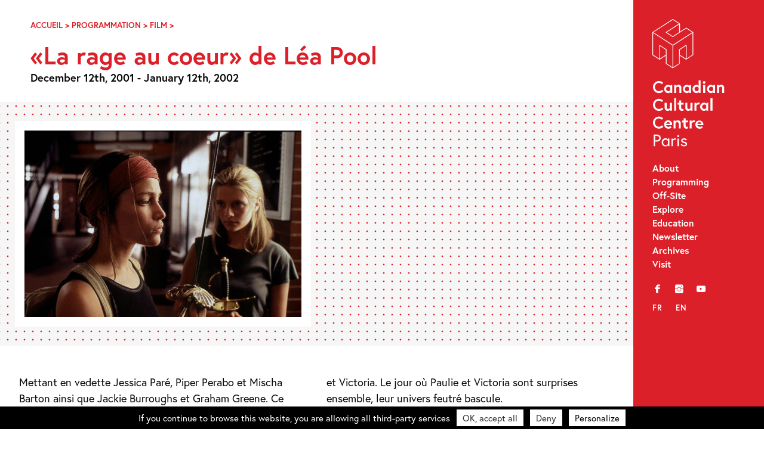

--- FILE ---
content_type: text/html; charset=UTF-8
request_url: https://canada-culture.org/en/event/la-rage-au-coeur-de-lea-pool/
body_size: 9972
content:
<!doctype html>
<html class="no-js" lang="en-CA" >
	<head>
		<meta charset="UTF-8" />
		<script src="https://ajax.googleapis.com/ajax/libs/webfont/1.6.26/webfont.js"></script>
		<script>
		   WebFont.load({
		   typekit: { id: 'bqj3sou' },     
		   custom: { families: ['icomoon','lg'], urls: ['https://canada-culture.org/wp-content/themes/ccc_21/fonts/fonts.css?v=2']},timeout: 2000});
		</script>
		<title>«La rage au coeur» de Léa Pool &#8211; Canadian Cultural Centre – Paris</title>

		<meta name='robots' content='index, follow, max-image-preview:large, max-snippet:-1, max-video-preview:-1' />

	<!-- This site is optimized with the Yoast SEO plugin v23.9 - https://yoast.com/wordpress/plugins/seo/ -->
	<link rel="canonical" href="https://canada-culture.org/en/event/la-rage-au-coeur-de-lea-pool/" />
	<meta property="og:locale" content="en_US" />
	<meta property="og:type" content="article" />
	<meta property="og:title" content="«La rage au coeur» de Léa Pool &#8211; Canadian Cultural Centre – Paris" />
	<meta property="og:description" content="Mettant en vedette Jessica Paré, Piper Perabo et Mischa Barton ainsi que Jackie Burroughs et Graham Greene. Ce nest pas sans appréhension que Mary aborde sa nouvelle vie dinterne au collège Perkins. Très vite, elle est adoptée par ses deux compagnes de chambre, Paulie et Victoria. Les trois jeunes filles deviennent inséparables. Malgré leur amitié, Mary est troublée par la relation particulière qui unit Paulie et Victoria. Le jour où Paulie et Victoria sont surprises ensemble, leur univers feutré bascule. Chacune, avec sa propre histoire va affronter les rumeurs, la solitude, la trahison. Entre violence et sensualité, douleur et tendresse , Mary, Paulie et Victoria vont devoir quitter leurs certitudes dadolescente et vivre le délicat passage à lâge adulte." />
	<meta property="og:url" content="https://canada-culture.org/en/event/la-rage-au-coeur-de-lea-pool/" />
	<meta property="og:site_name" content="Canadian Cultural Centre – Paris" />
	<meta property="article:publisher" content="https://www.facebook.com/centreculturelcanadien/" />
	<meta property="article:modified_time" content="2020-04-07T09:05:17+00:00" />
	<meta name="twitter:card" content="summary_large_image" />
	<meta name="twitter:site" content="@cc_canadien" />
	<meta name="twitter:label1" content="Est. reading time" />
	<meta name="twitter:data1" content="1 minute" />
	<script type="application/ld+json" class="yoast-schema-graph">{"@context":"https://schema.org","@graph":[{"@type":"WebPage","@id":"https://canada-culture.org/en/event/la-rage-au-coeur-de-lea-pool/","url":"https://canada-culture.org/en/event/la-rage-au-coeur-de-lea-pool/","name":"«La rage au coeur» de Léa Pool &#8211; Canadian Cultural Centre – Paris","isPartOf":{"@id":"https://canada-culture.org/en/#website"},"datePublished":"2001-12-12T08:30:00+00:00","dateModified":"2020-04-07T09:05:17+00:00","breadcrumb":{"@id":"https://canada-culture.org/en/event/la-rage-au-coeur-de-lea-pool/#breadcrumb"},"inLanguage":"en-CA","potentialAction":[{"@type":"ReadAction","target":[["https://canada-culture.org/en/event/la-rage-au-coeur-de-lea-pool/"]]}]},{"@type":"BreadcrumbList","@id":"https://canada-culture.org/en/event/la-rage-au-coeur-de-lea-pool/#breadcrumb","itemListElement":[{"@type":"ListItem","position":1,"name":"Accueil","item":"https://canada-culture.org/en/"},{"@type":"ListItem","position":2,"name":"Programmation","item":"https://canada-culture.org/en/event/categories/programmation/"},{"@type":"ListItem","position":3,"name":"Film","item":"https://canada-culture.org/en/event/categories/programmation/film/"},{"@type":"ListItem","position":4,"name":"«La rage au coeur» de Léa Pool"}]},{"@type":"WebSite","@id":"https://canada-culture.org/en/#website","url":"https://canada-culture.org/en/","name":"Canadian Cultural Centre – Paris","description":"Depuis 1970 innovation et creation","publisher":{"@id":"https://canada-culture.org/en/#organization"},"potentialAction":[{"@type":"SearchAction","target":{"@type":"EntryPoint","urlTemplate":"https://canada-culture.org/en/?s={search_term_string}"},"query-input":{"@type":"PropertyValueSpecification","valueRequired":true,"valueName":"search_term_string"}}],"inLanguage":"en-CA"},{"@type":"Organization","@id":"https://canada-culture.org/en/#organization","name":"Centre culturel canadien","url":"https://canada-culture.org/en/","logo":{"@type":"ImageObject","inLanguage":"en-CA","@id":"https://canada-culture.org/en/#/schema/logo/image/","url":"https://canada-culture.org/wp-content/uploads/2017/12/ccc_ca_320.png","contentUrl":"https://canada-culture.org/wp-content/uploads/2017/12/ccc_ca_320.png","width":320,"height":101,"caption":"Centre culturel canadien"},"image":{"@id":"https://canada-culture.org/en/#/schema/logo/image/"},"sameAs":["https://www.facebook.com/centreculturelcanadien/","https://x.com/cc_canadien","https://www.instagram.com/centreculturelcanadien/","https://www.youtube.com/user/CCCanadienParis"]}]}</script>
	<!-- / Yoast SEO plugin. -->


<link rel='dns-prefetch' href='//ajax.googleapis.com' />
<link rel='stylesheet' id='sbi_styles-css' href='https://canada-culture.org/wp-content/plugins/instagram-feed/css/sbi-styles.min.css?ver=6.6.1' type='text/css' media='all' />
<link rel='stylesheet' id='wp-block-library-css' href='https://canada-culture.org/wp-includes/css/dist/block-library/style.min.css?ver=6.5.7' type='text/css' media='all' />
<style id='safe-svg-svg-icon-style-inline-css' type='text/css'>
.safe-svg-cover{text-align:center}.safe-svg-cover .safe-svg-inside{display:inline-block;max-width:100%}.safe-svg-cover svg{height:100%;max-height:100%;max-width:100%;width:100%}

</style>
<style id='classic-theme-styles-inline-css' type='text/css'>
/*! This file is auto-generated */
.wp-block-button__link{color:#fff;background-color:#32373c;border-radius:9999px;box-shadow:none;text-decoration:none;padding:calc(.667em + 2px) calc(1.333em + 2px);font-size:1.125em}.wp-block-file__button{background:#32373c;color:#fff;text-decoration:none}
</style>
<style id='global-styles-inline-css' type='text/css'>
body{--wp--preset--color--black: #000000;--wp--preset--color--cyan-bluish-gray: #abb8c3;--wp--preset--color--white: #ffffff;--wp--preset--color--pale-pink: #f78da7;--wp--preset--color--vivid-red: #cf2e2e;--wp--preset--color--luminous-vivid-orange: #ff6900;--wp--preset--color--luminous-vivid-amber: #fcb900;--wp--preset--color--light-green-cyan: #7bdcb5;--wp--preset--color--vivid-green-cyan: #00d084;--wp--preset--color--pale-cyan-blue: #8ed1fc;--wp--preset--color--vivid-cyan-blue: #0693e3;--wp--preset--color--vivid-purple: #9b51e0;--wp--preset--gradient--vivid-cyan-blue-to-vivid-purple: linear-gradient(135deg,rgba(6,147,227,1) 0%,rgb(155,81,224) 100%);--wp--preset--gradient--light-green-cyan-to-vivid-green-cyan: linear-gradient(135deg,rgb(122,220,180) 0%,rgb(0,208,130) 100%);--wp--preset--gradient--luminous-vivid-amber-to-luminous-vivid-orange: linear-gradient(135deg,rgba(252,185,0,1) 0%,rgba(255,105,0,1) 100%);--wp--preset--gradient--luminous-vivid-orange-to-vivid-red: linear-gradient(135deg,rgba(255,105,0,1) 0%,rgb(207,46,46) 100%);--wp--preset--gradient--very-light-gray-to-cyan-bluish-gray: linear-gradient(135deg,rgb(238,238,238) 0%,rgb(169,184,195) 100%);--wp--preset--gradient--cool-to-warm-spectrum: linear-gradient(135deg,rgb(74,234,220) 0%,rgb(151,120,209) 20%,rgb(207,42,186) 40%,rgb(238,44,130) 60%,rgb(251,105,98) 80%,rgb(254,248,76) 100%);--wp--preset--gradient--blush-light-purple: linear-gradient(135deg,rgb(255,206,236) 0%,rgb(152,150,240) 100%);--wp--preset--gradient--blush-bordeaux: linear-gradient(135deg,rgb(254,205,165) 0%,rgb(254,45,45) 50%,rgb(107,0,62) 100%);--wp--preset--gradient--luminous-dusk: linear-gradient(135deg,rgb(255,203,112) 0%,rgb(199,81,192) 50%,rgb(65,88,208) 100%);--wp--preset--gradient--pale-ocean: linear-gradient(135deg,rgb(255,245,203) 0%,rgb(182,227,212) 50%,rgb(51,167,181) 100%);--wp--preset--gradient--electric-grass: linear-gradient(135deg,rgb(202,248,128) 0%,rgb(113,206,126) 100%);--wp--preset--gradient--midnight: linear-gradient(135deg,rgb(2,3,129) 0%,rgb(40,116,252) 100%);--wp--preset--font-size--small: 13px;--wp--preset--font-size--medium: 20px;--wp--preset--font-size--large: 36px;--wp--preset--font-size--x-large: 42px;--wp--preset--spacing--20: 0.44rem;--wp--preset--spacing--30: 0.67rem;--wp--preset--spacing--40: 1rem;--wp--preset--spacing--50: 1.5rem;--wp--preset--spacing--60: 2.25rem;--wp--preset--spacing--70: 3.38rem;--wp--preset--spacing--80: 5.06rem;--wp--preset--shadow--natural: 6px 6px 9px rgba(0, 0, 0, 0.2);--wp--preset--shadow--deep: 12px 12px 50px rgba(0, 0, 0, 0.4);--wp--preset--shadow--sharp: 6px 6px 0px rgba(0, 0, 0, 0.2);--wp--preset--shadow--outlined: 6px 6px 0px -3px rgba(255, 255, 255, 1), 6px 6px rgba(0, 0, 0, 1);--wp--preset--shadow--crisp: 6px 6px 0px rgba(0, 0, 0, 1);}:where(.is-layout-flex){gap: 0.5em;}:where(.is-layout-grid){gap: 0.5em;}body .is-layout-flex{display: flex;}body .is-layout-flex{flex-wrap: wrap;align-items: center;}body .is-layout-flex > *{margin: 0;}body .is-layout-grid{display: grid;}body .is-layout-grid > *{margin: 0;}:where(.wp-block-columns.is-layout-flex){gap: 2em;}:where(.wp-block-columns.is-layout-grid){gap: 2em;}:where(.wp-block-post-template.is-layout-flex){gap: 1.25em;}:where(.wp-block-post-template.is-layout-grid){gap: 1.25em;}.has-black-color{color: var(--wp--preset--color--black) !important;}.has-cyan-bluish-gray-color{color: var(--wp--preset--color--cyan-bluish-gray) !important;}.has-white-color{color: var(--wp--preset--color--white) !important;}.has-pale-pink-color{color: var(--wp--preset--color--pale-pink) !important;}.has-vivid-red-color{color: var(--wp--preset--color--vivid-red) !important;}.has-luminous-vivid-orange-color{color: var(--wp--preset--color--luminous-vivid-orange) !important;}.has-luminous-vivid-amber-color{color: var(--wp--preset--color--luminous-vivid-amber) !important;}.has-light-green-cyan-color{color: var(--wp--preset--color--light-green-cyan) !important;}.has-vivid-green-cyan-color{color: var(--wp--preset--color--vivid-green-cyan) !important;}.has-pale-cyan-blue-color{color: var(--wp--preset--color--pale-cyan-blue) !important;}.has-vivid-cyan-blue-color{color: var(--wp--preset--color--vivid-cyan-blue) !important;}.has-vivid-purple-color{color: var(--wp--preset--color--vivid-purple) !important;}.has-black-background-color{background-color: var(--wp--preset--color--black) !important;}.has-cyan-bluish-gray-background-color{background-color: var(--wp--preset--color--cyan-bluish-gray) !important;}.has-white-background-color{background-color: var(--wp--preset--color--white) !important;}.has-pale-pink-background-color{background-color: var(--wp--preset--color--pale-pink) !important;}.has-vivid-red-background-color{background-color: var(--wp--preset--color--vivid-red) !important;}.has-luminous-vivid-orange-background-color{background-color: var(--wp--preset--color--luminous-vivid-orange) !important;}.has-luminous-vivid-amber-background-color{background-color: var(--wp--preset--color--luminous-vivid-amber) !important;}.has-light-green-cyan-background-color{background-color: var(--wp--preset--color--light-green-cyan) !important;}.has-vivid-green-cyan-background-color{background-color: var(--wp--preset--color--vivid-green-cyan) !important;}.has-pale-cyan-blue-background-color{background-color: var(--wp--preset--color--pale-cyan-blue) !important;}.has-vivid-cyan-blue-background-color{background-color: var(--wp--preset--color--vivid-cyan-blue) !important;}.has-vivid-purple-background-color{background-color: var(--wp--preset--color--vivid-purple) !important;}.has-black-border-color{border-color: var(--wp--preset--color--black) !important;}.has-cyan-bluish-gray-border-color{border-color: var(--wp--preset--color--cyan-bluish-gray) !important;}.has-white-border-color{border-color: var(--wp--preset--color--white) !important;}.has-pale-pink-border-color{border-color: var(--wp--preset--color--pale-pink) !important;}.has-vivid-red-border-color{border-color: var(--wp--preset--color--vivid-red) !important;}.has-luminous-vivid-orange-border-color{border-color: var(--wp--preset--color--luminous-vivid-orange) !important;}.has-luminous-vivid-amber-border-color{border-color: var(--wp--preset--color--luminous-vivid-amber) !important;}.has-light-green-cyan-border-color{border-color: var(--wp--preset--color--light-green-cyan) !important;}.has-vivid-green-cyan-border-color{border-color: var(--wp--preset--color--vivid-green-cyan) !important;}.has-pale-cyan-blue-border-color{border-color: var(--wp--preset--color--pale-cyan-blue) !important;}.has-vivid-cyan-blue-border-color{border-color: var(--wp--preset--color--vivid-cyan-blue) !important;}.has-vivid-purple-border-color{border-color: var(--wp--preset--color--vivid-purple) !important;}.has-vivid-cyan-blue-to-vivid-purple-gradient-background{background: var(--wp--preset--gradient--vivid-cyan-blue-to-vivid-purple) !important;}.has-light-green-cyan-to-vivid-green-cyan-gradient-background{background: var(--wp--preset--gradient--light-green-cyan-to-vivid-green-cyan) !important;}.has-luminous-vivid-amber-to-luminous-vivid-orange-gradient-background{background: var(--wp--preset--gradient--luminous-vivid-amber-to-luminous-vivid-orange) !important;}.has-luminous-vivid-orange-to-vivid-red-gradient-background{background: var(--wp--preset--gradient--luminous-vivid-orange-to-vivid-red) !important;}.has-very-light-gray-to-cyan-bluish-gray-gradient-background{background: var(--wp--preset--gradient--very-light-gray-to-cyan-bluish-gray) !important;}.has-cool-to-warm-spectrum-gradient-background{background: var(--wp--preset--gradient--cool-to-warm-spectrum) !important;}.has-blush-light-purple-gradient-background{background: var(--wp--preset--gradient--blush-light-purple) !important;}.has-blush-bordeaux-gradient-background{background: var(--wp--preset--gradient--blush-bordeaux) !important;}.has-luminous-dusk-gradient-background{background: var(--wp--preset--gradient--luminous-dusk) !important;}.has-pale-ocean-gradient-background{background: var(--wp--preset--gradient--pale-ocean) !important;}.has-electric-grass-gradient-background{background: var(--wp--preset--gradient--electric-grass) !important;}.has-midnight-gradient-background{background: var(--wp--preset--gradient--midnight) !important;}.has-small-font-size{font-size: var(--wp--preset--font-size--small) !important;}.has-medium-font-size{font-size: var(--wp--preset--font-size--medium) !important;}.has-large-font-size{font-size: var(--wp--preset--font-size--large) !important;}.has-x-large-font-size{font-size: var(--wp--preset--font-size--x-large) !important;}
.wp-block-navigation a:where(:not(.wp-element-button)){color: inherit;}
:where(.wp-block-post-template.is-layout-flex){gap: 1.25em;}:where(.wp-block-post-template.is-layout-grid){gap: 1.25em;}
:where(.wp-block-columns.is-layout-flex){gap: 2em;}:where(.wp-block-columns.is-layout-grid){gap: 2em;}
.wp-block-pullquote{font-size: 1.5em;line-height: 1.6;}
</style>
<link rel='stylesheet' id='events-manager-css' href='https://canada-culture.org/wp-content/plugins/events-manager/includes/css/events-manager.min.css?ver=6.4.10.2' type='text/css' media='all' />
<link rel='stylesheet' id='events-manager-pro-css' href='https://canada-culture.org/wp-content/plugins/events-manager-pro/includes/css/events-manager-pro.css?ver=3.2.10' type='text/css' media='all' />
<link rel='stylesheet' id='style-foundation-css' href='https://canada-culture.org/wp-content/themes/ccc_21/css/foundation.min.css?ver=6.4.3' type='text/css' media='all' />
<link rel='stylesheet' id='style-css' href='https://canada-culture.org/wp-content/themes/ccc_21/style.css?ver=7.4.10' type='text/css' media='all' />
<script type="text/javascript" async src="https://canada-culture.org/wp-content/plugins/burst-statistics/helpers/timeme/timeme.min.js?ver=1.7.2" id="burst-timeme-js"></script>
<script type="text/javascript" src="//ajax.googleapis.com/ajax/libs/jquery/2.0.3/jquery.min.js" id="jquery-js"></script>
<script type="text/javascript" src="https://canada-culture.org/wp-includes/js/jquery/ui/core.min.js?ver=1.13.2" id="jquery-ui-core-js"></script>
<script type="text/javascript" src="https://canada-culture.org/wp-includes/js/jquery/ui/mouse.min.js?ver=1.13.2" id="jquery-ui-mouse-js"></script>
<script type="text/javascript" src="https://canada-culture.org/wp-includes/js/jquery/ui/sortable.min.js?ver=1.13.2" id="jquery-ui-sortable-js"></script>
<script type="text/javascript" src="https://canada-culture.org/wp-includes/js/jquery/ui/datepicker.min.js?ver=1.13.2" id="jquery-ui-datepicker-js"></script>
<script type="text/javascript" id="jquery-ui-datepicker-js-after">
/* <![CDATA[ */
jQuery(function(jQuery){jQuery.datepicker.setDefaults({"closeText":"Close","currentText":"Today","monthNames":["January","February","March","April","May","June","July","August","September","October","November","December"],"monthNamesShort":["Jan","Feb","Mar","Apr","May","Jun","Jul","Aug","Sep","Oct","Nov","Dec"],"nextText":"Next","prevText":"Previous","dayNames":["Sunday","Monday","Tuesday","Wednesday","Thursday","Friday","Saturday"],"dayNamesShort":["Sun","Mon","Tue","Wed","Thu","Fri","Sat"],"dayNamesMin":["S","M","T","W","T","F","S"],"dateFormat":"MM d, yy","firstDay":1,"isRTL":false});});
/* ]]> */
</script>
<script type="text/javascript" src="https://canada-culture.org/wp-includes/js/jquery/ui/resizable.min.js?ver=1.13.2" id="jquery-ui-resizable-js"></script>
<script type="text/javascript" src="https://canada-culture.org/wp-includes/js/jquery/ui/draggable.min.js?ver=1.13.2" id="jquery-ui-draggable-js"></script>
<script type="text/javascript" src="https://canada-culture.org/wp-includes/js/jquery/ui/controlgroup.min.js?ver=1.13.2" id="jquery-ui-controlgroup-js"></script>
<script type="text/javascript" src="https://canada-culture.org/wp-includes/js/jquery/ui/checkboxradio.min.js?ver=1.13.2" id="jquery-ui-checkboxradio-js"></script>
<script type="text/javascript" src="https://canada-culture.org/wp-includes/js/jquery/ui/button.min.js?ver=1.13.2" id="jquery-ui-button-js"></script>
<script type="text/javascript" src="https://canada-culture.org/wp-includes/js/jquery/ui/dialog.min.js?ver=1.13.2" id="jquery-ui-dialog-js"></script>
<script type="text/javascript" id="events-manager-js-extra">
/* <![CDATA[ */
var EM = {"ajaxurl":"https:\/\/canada-culture.org\/wp-admin\/admin-ajax.php","locationajaxurl":"https:\/\/canada-culture.org\/wp-admin\/admin-ajax.php?action=locations_search","firstDay":"1","locale":"en","dateFormat":"yy-mm-dd","ui_css":"https:\/\/canada-culture.org\/wp-content\/plugins\/events-manager\/includes\/css\/jquery-ui\/build.min.css","show24hours":"0","is_ssl":"1","autocomplete_limit":"10","calendar":{"breakpoints":{"small":560,"medium":908,"large":false}},"phone":"","datepicker":{"format":"d\/m\/Y","locale":"fr"},"search":{"breakpoints":{"small":650,"medium":850,"full":false}},"url":"https:\/\/canada-culture.org\/wp-content\/plugins\/events-manager","google_maps_api":"AIzaSyBw7aAI-PpgheRrtzLvM1KyNrAz_0TjLxQ","google_maps_styles":[{"featureType":"all","elementType":"all","stylers":[{"visibility":"simplified"},{"hue":"#DC2029"}]},{"featureType":"administrative","elementType":"geometry","stylers":[{"visibility":"off"}]},{"featureType":"poi","stylers":[{"visibility":"off"}]},{"featureType":"road","elementType":"labels.icon","stylers":[{"visibility":"off"}]},{"featureType":"transit","stylers":[{"visibility":"off"}]}],"bookingInProgress":"Please wait while the booking is being submitted.","tickets_save":"Save Ticket","bookingajaxurl":"https:\/\/canada-culture.org\/wp-admin\/admin-ajax.php","bookings_export_save":"Export Bookings","bookings_settings_save":"Save Settings","booking_delete":"Are you sure you want to delete?","booking_offset":"30","bookings":{"submit_button":{"text":{"default":"Send your booking","free":"Send your booking","payment":"Send your booking","processing":"En cours de traitement\u2026"}},"update_listener":""},"bb_full":"Sold Out","bb_book":"Book Now","bb_booking":"Booking...","bb_booked":"Booking Submitted","bb_error":"Booking Error. Try again?","bb_cancel":"Cancel","bb_canceling":"Canceling...","bb_cancelled":"Cancelled","bb_cancel_error":"Cancellation Error. Try again?","txt_search":"Search","txt_searching":"Searching...","txt_loading":"Loading...","cache":"","api_nonce":"f2c6493e79","attendance_api_url":"https:\/\/canada-culture.org\/en\/wp-json\/events-manager\/v1\/attendance"};
/* ]]> */
</script>
<script type="text/javascript" src="https://canada-culture.org/wp-content/plugins/events-manager/includes/js/events-manager.js?ver=6.4.10.2" id="events-manager-js"></script>
<script type="text/javascript" src="https://canada-culture.org/wp-content/plugins/events-manager/includes/external/flatpickr/l10n/fr.js?ver=6.4.10.2" id="em-flatpickr-localization-js"></script>
<script type="text/javascript" src="https://canada-culture.org/wp-content/plugins/events-manager-pro/includes/js/events-manager-pro.js?ver=3.2.10" id="events-manager-pro-js"></script>
<link rel='shortlink' href='https://canada-culture.org/en/?p=3051' />
<link hreflang="fr" href="https://canada-culture.org/fr/event/la-rage-au-coeur-de-lea-pool/" rel="alternate" />
<link hreflang="en" href="https://canada-culture.org/en/event/la-rage-au-coeur-de-lea-pool/" rel="alternate" />
<link hreflang="x-default" href="https://canada-culture.org/event/la-rage-au-coeur-de-lea-pool/" rel="alternate" />
<meta name="generator" content="qTranslate-XT 3.15.2" />
		<style type="text/css">
			.em-coupon-code-fields {
				margin-bottom: 15px;
			}
			.em .em-coupon-code-fields div.input-wrap.em-coupon-code-wrap {
				margin-bottom: 0 !important;
			}
			input.em-coupon-code.loading {
				background: var(--icon-spinner) calc(100% - 10px) 50% no-repeat !important;
				background-size: 22px !important;
			}
			.em-coupon-message { display:inline-block; margin: 0; }
			.em-coupon-success { color:green;; margin: 7px 5px; }
			.em-coupon-error { color:red; }
			.em-cart-coupons-form .em-coupon-message{ margin:0 20px 0 0; }
			.em-coupon-error .em-icon {
				background-color: red;
				-webkit-mask-image: var(--icon-cross-circle);
				mask-image: var(--icon-cross-circle);
			}
			.em-coupon-success .em-icon {
				background-color: green;
				-webkit-mask-image: var(--icon-checkmark-circle);
				mask-image: var(--icon-checkmark-circle);
			}
		</style>
		
<!-- Meta Pixel Code -->
<script type='text/javascript'>
!function(f,b,e,v,n,t,s){if(f.fbq)return;n=f.fbq=function(){n.callMethod?
n.callMethod.apply(n,arguments):n.queue.push(arguments)};if(!f._fbq)f._fbq=n;
n.push=n;n.loaded=!0;n.version='2.0';n.queue=[];t=b.createElement(e);t.async=!0;
t.src=v;s=b.getElementsByTagName(e)[0];s.parentNode.insertBefore(t,s)}(window,
document,'script','https://connect.facebook.net/en_US/fbevents.js?v=next');
</script>
<!-- End Meta Pixel Code -->

      <script type='text/javascript'>
        var url = window.location.origin + '?ob=open-bridge';
        fbq('set', 'openbridge', '332395918464354', url);
      </script>
    <script type='text/javascript'>fbq('init', '332395918464354', {}, {
    "agent": "wordpress-6.5.7-3.0.16"
})</script><script type='text/javascript'>
    fbq('track', 'PageView', []);
  </script>
<!-- Meta Pixel Code -->
<noscript>
<img height="1" width="1" style="display:none" alt="fbpx"
src="https://www.facebook.com/tr?id=332395918464354&ev=PageView&noscript=1" />
</noscript>
<!-- End Meta Pixel Code -->
<link rel="icon" href="https://canada-culture.org/wp-content/uploads/2024/11/cropped-Logo-CCC-CUBE-site-internet-32x32.png" sizes="32x32" />
<link rel="icon" href="https://canada-culture.org/wp-content/uploads/2024/11/cropped-Logo-CCC-CUBE-site-internet-192x192.png" sizes="192x192" />
<link rel="apple-touch-icon" href="https://canada-culture.org/wp-content/uploads/2024/11/cropped-Logo-CCC-CUBE-site-internet-180x180.png" />
<meta name="msapplication-TileImage" content="https://canada-culture.org/wp-content/uploads/2024/11/cropped-Logo-CCC-CUBE-site-internet-270x270.png" />

		<meta name="viewport" content="width=device-width"/>
		<meta name="apple-mobile-web-app-capable" content="yes">
		<meta name="theme-color" content="#1D1E1C">

		
	</head>

<body 
class="event-template-default single single-event postid-3051 lang-en">

	<a id="skip-navigation" class="screen-reader-text" href="#main">Skip Navigation</a>

		<header id="header">
				<div class="blog-title">
					<a href="https://canada-culture.org/en">Canadian Cultural Centre – Paris</a> 
				</div>
				
				<nav class="nav-collapse">
				<div id="nav_menu-2" class="widget-odd widget-first widget-1 widget_nav_menu"><div class="menu-main-menu-container"><ul id="menu-main-menu" class="menu"><li id="menu-item-3760" class="menu-item menu-item-type-post_type menu-item-object-page menu-item-3760"><a href="https://canada-culture.org/en/a-propos/">About</a></li>
<li id="menu-item-11127" class="menu-item menu-item-type-post_type menu-item-object-page menu-item-11127"><a href="https://canada-culture.org/en/programmation-au-centre/">Programming</a></li>
<li id="menu-item-11126" class="menu-item menu-item-type-post_type menu-item-object-page menu-item-11126"><a href="https://canada-culture.org/en/programmation-hors-les-murs/">Off-Site</a></li>
<li id="menu-item-11132" class="menu-item menu-item-type-post_type menu-item-object-page menu-item-11132"><a href="https://canada-culture.org/en/explorer/">Explore</a></li>
<li id="menu-item-10811" class="menu-item menu-item-type-post_type menu-item-object-page menu-item-10811"><a href="https://canada-culture.org/en/mediation/">Education</a></li>
<li id="menu-item-4084" class="menu-item menu-item-type-custom menu-item-object-custom menu-item-4084"><a target="_blank" rel="noopener" href="http://eepurl.com/duOCBn">Newsletter</a></li>
<li id="menu-item-11128" class="menu-item menu-item-type-post_type menu-item-object-page menu-item-11128"><a href="https://canada-culture.org/en/archives/">Archives</a></li>
<li id="menu-item-3757" class="menu-item menu-item-type-post_type menu-item-object-page menu-item-3757"><a href="https://canada-culture.org/en/contacts/">Visit</a></li>
</ul></div></div><div id="nav_menu-3" class="widget-even widget-2 widget_nav_menu"><div class="menu-social-container"><ul id="menu-social" class="menu"><li id="menu-item-3761" class="menu-item menu-item-type-custom menu-item-object-custom menu-item-3761"><a title="Facebook" target="_blank" rel="noopener" href="https://www.facebook.com/centreculturelcanadien/">f</a></li>
<li id="menu-item-3764" class="menu-item menu-item-type-custom menu-item-object-custom menu-item-3764"><a title="Instagram" target="_blank" rel="noopener" href="https://www.instagram.com/centreculturelcanadien/">i</a></li>
<li id="menu-item-3763" class="menu-item menu-item-type-custom menu-item-object-custom menu-item-3763"><a title="YouTube" target="_blank" rel="noopener" href="https://www.youtube.com/user/CCCanadienParis">y</a></li>
</ul></div></div><div id="qtranslate-2" class="widget-odd widget-last widget-3 qtranxs_widget">
<ul class="language-chooser language-chooser-custom qtranxs_language_chooser" id="qtranslate-2-chooser">
<li class="language-chooser-item language-chooser-item-fr"><a href="https://canada-culture.org/fr/event/la-rage-au-coeur-de-lea-pool/" title="Français (fr)">fr</a></li>
<li class="language-chooser-item language-chooser-item-en active"><a href="https://canada-culture.org/en/event/la-rage-au-coeur-de-lea-pool/" title="English (en)">en</a></li>
</ul><div class="qtranxs_widget_end"></div>
</div>				</nav>
				
		</header>
  
	<main id="main">
	
<article id="post-3051" class="post-3051 event type-event status-publish hentry event-categories-film">

	<div class="push">
		  <header class="entry-header">
			<div class="breadcrumbs">
				<span><span><a href="https://canada-culture.org/en/">Accueil</a></span> &gt; <span><a href="https://canada-culture.org/en/event/categories/programmation/">Programmation</a></span> &gt; <span><a href="https://canada-culture.org/en/event/categories/programmation/film/">Film</a></span> &gt; <span class="breadcrumb_last" aria-current="page">«La rage au coeur» de Léa Pool</span></span>			</div>

			<h1 class="bigtitle">«La rage au coeur» de Léa Pool			 			 </h1>

				 

				<p>

            
            <span class="event__dates"><strong>December 12th, 2001 - January 12th, 2002</strong></span>
            </p>
            
  
            			</header>
	</div>

		
<div class="beige dots">
		<div class="xcol2 galleries images" itemscope itemtype="http://schema.org/ImageGallery">
								<div class="nobreak gridItem"><figure itemprop="associatedMedia" itemscope itemtype="http://schema.org/ImageObject"><a href="https://canada-culture.org/wp-content/uploads/2001/12/LeaPool-La-rage-au-cœur.jpg" data-group="gallery" data-modaal-desc="" class="gallery"><div class="m-img-wrap" style="padding-bottom:67.415%"><img class="lazyload"
                            src="https://canada-culture.org/wp-content/uploads/2001/12/LeaPool-La-rage-au-cœur-320x216.jpg"
                            data-sizes="auto"
                            data-srcset="https://canada-culture.org/wp-content/uploads/2001/12/LeaPool-La-rage-au-cœur-445x300.jpg 445w, https://canada-culture.org/wp-content/uploads/2001/12/LeaPool-La-rage-au-cœur-768x518.jpg 768w, https://canada-culture.org/wp-content/uploads/2001/12/LeaPool-La-rage-au-cœur-150x101.jpg 150w, https://canada-culture.org/wp-content/uploads/2001/12/LeaPool-La-rage-au-cœur-320x216.jpg 320w, https://canada-culture.org/wp-content/uploads/2001/12/LeaPool-La-rage-au-cœur-696x469.jpg 696w, https://canada-culture.org/wp-content/uploads/2001/12/LeaPool-La-rage-au-cœur.jpg 1280w"
                            alt="LeaPool-La rage au cœur"/></div></a></figure></div>				</div>
</div>
	
		
<div class="white"><div class="push less">
    <div class="padd"><div class="col2 textbody"><div class="truncate"><p>Mettant en vedette Jessica Paré, Piper Perabo et Mischa Barton ainsi que Jackie Burroughs et Graham Greene. Ce nest pas sans appréhension que Mary aborde sa nouvelle vie dinterne au collège Perkins. Très vite, elle est adoptée par ses deux compagnes de chambre, Paulie et Victoria. Les trois jeunes filles deviennent inséparables. Malgré leur amitié, Mary est troublée par la relation particulière qui unit Paulie et Victoria. Le jour où Paulie et Victoria sont surprises ensemble, leur univers feutré bascule. Chacune, avec sa propre histoire va affronter les rumeurs, la solitude, la trahison. Entre violence et sensualité, douleur et tendresse , Mary, Paulie et Victoria vont devoir quitter leurs certitudes dadolescente et vivre le délicat passage à lâge adulte.</p>
</div>
    
    
    </div></div>
    
</div></div>
<section class="white meta">
	<div class="push less rem">
		<div class="row">


			<div class="column small-12 medium-6 large-3"><nav class="linkmenu">
                <h3 class="blackcat">Categories</h3><ul class="termslist"><li><a href="https://canada-culture.org/en/event/categories/programmation/film/" rel="tag">Film</a></ul></nav></div>
				

				
			   

		</div>
	</div>
</section>





		

<section class="white"><div class="push less rem">
	 <div class="row">

			

			



	</div></div>
 </section>



		
</article>

		<footer id="footer">
	   
	   <div class="row">
	   
			<div class="columns small-12 medium-6 large-3 large-order-0">
				<div class="blog-title">
					<a href="https://canada-culture.org/en">Canadian Cultural Centre – Paris</a> 
				</div>
			</div>
			<div class="columns small-12 medium-6 large-6 large-order-1">
				<address><p>130, rue Faubourg Saint-Honoré<br />
75008 Paris<br />
01 44 43 21 90</p>
</address>
			</div>
			
			<div class="columns small-12 medium-6 large-3 large-order-5">
			<form role="search" method="get" class="search-form" action="https://canada-culture.org/en/">
				<label>
					<span class="screen-reader-text">Search for:</span>
					<input type="search" class="search-field" placeholder="Search &hellip;" value="" name="s" />
				</label>
				<input type="submit" class="search-submit" value="Search" />
			</form>			</div>
			 
			<div class="columns small-12 medium-12 large-6 large-order-4">
				<div class="row">
					<div class="columns small-6 medium-6 large-6">
						<nav class="menu-main-menu-container"><ul id="menu-main-menu-1" class="menu"><li class="menu-item menu-item-type-post_type menu-item-object-page menu-item-3760"><a href="https://canada-culture.org/en/a-propos/">About</a></li>
<li class="menu-item menu-item-type-post_type menu-item-object-page menu-item-11127"><a href="https://canada-culture.org/en/programmation-au-centre/">Programming</a></li>
<li class="menu-item menu-item-type-post_type menu-item-object-page menu-item-11126"><a href="https://canada-culture.org/en/programmation-hors-les-murs/">Off-Site</a></li>
<li class="menu-item menu-item-type-post_type menu-item-object-page menu-item-11132"><a href="https://canada-culture.org/en/explorer/">Explore</a></li>
<li class="menu-item menu-item-type-post_type menu-item-object-page menu-item-10811"><a href="https://canada-culture.org/en/mediation/">Education</a></li>
<li class="menu-item menu-item-type-custom menu-item-object-custom menu-item-4084"><a target="_blank" rel="noopener" href="http://eepurl.com/duOCBn">Newsletter</a></li>
<li class="menu-item menu-item-type-post_type menu-item-object-page menu-item-11128"><a href="https://canada-culture.org/en/archives/">Archives</a></li>
<li class="menu-item menu-item-type-post_type menu-item-object-page menu-item-3757"><a href="https://canada-culture.org/en/contacts/">Visit</a></li>
</ul></nav>					</div>
					<div class="columns small-6 medium-6 large-6">
						<nav class="menu-legal-container"><ul id="menu-legal" class="menu"><li id="menu-item-3812" class="menu-item menu-item-type-post_type menu-item-object-page menu-item-3812"><a href="https://canada-culture.org/en/faq/">FAQ</a></li>
<li id="menu-item-4083" class="menu-item menu-item-type-custom menu-item-object-custom menu-item-4083"><a target="_blank" rel="noopener" href="http://eepurl.com/duOCBn">Newsletter</a></li>
<li id="menu-item-4227" class="menu-item menu-item-type-post_type menu-item-object-page menu-item-privacy-policy menu-item-4227"><a rel="privacy-policy" href="https://canada-culture.org/en/privacy-policy/">Privacy Policy</a></li>
<li id="menu-item-3809" class="menu-item menu-item-type-post_type menu-item-object-page menu-item-3809"><a href="https://canada-culture.org/en/mentions-legales/">Legal Notice</a></li>
<li id="menu-item-3811" class="menu-item menu-item-type-post_type menu-item-object-page menu-item-3811"><a href="https://canada-culture.org/en/cookies/">Cookie Policy</a></li>
<li id="menu-item-4280" class="menu-item menu-item-type-custom menu-item-object-custom menu-item-4280"><a href="#cookies">Manage cookies</a></li>
<li id="menu-item-3810" class="menu-item menu-item-type-post_type menu-item-object-page menu-item-3810"><a href="https://canada-culture.org/en/credits/">Credits</a></li>
</ul></nav>					</div>
				</div>
			</div>
			
			<div class="columns small-6 medium-6 large-3 large-order-3">
			<nav class="widget-odd widget-last widget-first widget-1 footer-nav menu">
<ul class="language-chooser language-chooser-text qtranxs_language_chooser" id="qtranslate-3-chooser">
<li class="lang-fr"><a href="https://canada-culture.org/fr/event/la-rage-au-coeur-de-lea-pool/" title="Français (fr)" class="qtranxs_text qtranxs_text_fr"><span>Français</span></a></li>
<li class="lang-en active"><a href="https://canada-culture.org/en/event/la-rage-au-coeur-de-lea-pool/" title="English (en)" class="qtranxs_text qtranxs_text_en"><span>English</span></a></li>
</ul><div class="qtranxs_widget_end"></div>
</nav>			</div>
			
			<div class="columns small-6 medium-6 large-3 large-order-2">
				
								<nav class="logocanada">
					<a href="http://www.canadainternational.gc.ca/france/" title="canada-wordmark-couleur" target="_blank">
						<div class="m-img-wrap" style="padding-bottom:25.316%"><img class="lazyload"
                            src="https://canada-culture.org/wp-content/uploads/2017/11/canada-wordmark-couleur.jpg"
                            data-sizes="auto"
                            data-srcset="https://canada-culture.org/wp-content/uploads/2017/11/canada-wordmark-couleur.jpg 316w, https://canada-culture.org/wp-content/uploads/2017/11/canada-wordmark-couleur-150x38.jpg 150w"
                            alt="canada-wordmark-couleur"/></div>					</a>
				</nav>
							</div>
			
			
			
						
	   </div>	   
		
	   
		   

		
</footer>

</main>

<!-- Instagram Feed JS -->
<script type="text/javascript">
var sbiajaxurl = "https://canada-culture.org/wp-admin/admin-ajax.php";
</script>
    <!-- Meta Pixel Event Code -->
    <script type='text/javascript'>
        document.addEventListener( 'wpcf7mailsent', function( event ) {
        if( "fb_pxl_code" in event.detail.apiResponse){
          eval(event.detail.apiResponse.fb_pxl_code);
        }
      }, false );
    </script>
    <!-- End Meta Pixel Event Code -->
    <div id='fb-pxl-ajax-code'></div><script type="text/javascript" src="https://canada-culture.org/wp-includes/js/dist/vendor/wp-polyfill-inert.min.js?ver=3.1.2" id="wp-polyfill-inert-js"></script>
<script type="text/javascript" src="https://canada-culture.org/wp-includes/js/dist/vendor/regenerator-runtime.min.js?ver=0.14.0" id="regenerator-runtime-js"></script>
<script type="text/javascript" src="https://canada-culture.org/wp-includes/js/dist/vendor/wp-polyfill.min.js?ver=3.15.0" id="wp-polyfill-js"></script>
<script type="text/javascript" src="https://canada-culture.org/wp-includes/js/dist/hooks.min.js?ver=2810c76e705dd1a53b18" id="wp-hooks-js"></script>
<script type="text/javascript" src="https://canada-culture.org/wp-includes/js/dist/i18n.min.js?ver=5e580eb46a90c2b997e6" id="wp-i18n-js"></script>
<script type="text/javascript" id="wp-i18n-js-after">
/* <![CDATA[ */
wp.i18n.setLocaleData( { 'text direction\u0004ltr': [ 'ltr' ] } );
/* ]]> */
</script>
<script type="text/javascript" src="https://canada-culture.org/wp-includes/js/dist/url.min.js?ver=421139b01f33e5b327d8" id="wp-url-js"></script>
<script type="text/javascript" id="wp-api-fetch-js-translations">
/* <![CDATA[ */
( function( domain, translations ) {
	var localeData = translations.locale_data[ domain ] || translations.locale_data.messages;
	localeData[""].domain = domain;
	wp.i18n.setLocaleData( localeData, domain );
} )( "default", {"translation-revision-date":"2025-03-12 15:08:21+0000","generator":"GlotPress\/4.0.1","domain":"messages","locale_data":{"messages":{"":{"domain":"messages","plural-forms":"nplurals=2; plural=n != 1;","lang":"en_CA"},"An unknown error occurred.":["An unknown error occurred."],"The response is not a valid JSON response.":["The response is not a valid JSON response."],"Media upload failed. If this is a photo or a large image, please scale it down and try again.":["Media upload failed. If this is a photo or a large image, please scale it down and try again."],"You are probably offline.":["You are probably offline."]}},"comment":{"reference":"wp-includes\/js\/dist\/api-fetch.js"}} );
/* ]]> */
</script>
<script type="text/javascript" src="https://canada-culture.org/wp-includes/js/dist/api-fetch.min.js?ver=4c185334c5ec26e149cc" id="wp-api-fetch-js"></script>
<script type="text/javascript" id="wp-api-fetch-js-after">
/* <![CDATA[ */
wp.apiFetch.use( wp.apiFetch.createRootURLMiddleware( "https://canada-culture.org/en/wp-json/" ) );
wp.apiFetch.nonceMiddleware = wp.apiFetch.createNonceMiddleware( "f2c6493e79" );
wp.apiFetch.use( wp.apiFetch.nonceMiddleware );
wp.apiFetch.use( wp.apiFetch.mediaUploadMiddleware );
wp.apiFetch.nonceEndpoint = "https://canada-culture.org/wp-admin/admin-ajax.php?action=rest-nonce";
/* ]]> */
</script>
<script type="text/javascript" id="burst-js-extra">
/* <![CDATA[ */
var burst = {"cookie_retention_days":"30","beacon_url":"https:\/\/canada-culture.org\/wp-content\/plugins\/burst-statistics\/endpoint.php","options":{"beacon_enabled":0,"enable_cookieless_tracking":1,"enable_turbo_mode":1,"do_not_track":0,"track_url_change":0},"goals":[{"ID":"1","title":"Cible par d\u00e9faut","type":"clicks","status":"active","server_side":"0","url":"*","conversion_metric":"visitors","date_created":"1717438771","date_start":"1717440273","date_end":"0","attribute":"class","attribute_value":"","hook":""}],"goals_script_url":"https:\/\/canada-culture.org\/wp-content\/plugins\/burst-statistics\/\/assets\/js\/build\/burst-goals.js?v=1.7.2"};
/* ]]> */
</script>
<script type="text/javascript" defer src="https://canada-culture.org/wp-content/plugins/burst-statistics/assets/js/build/burst-cookieless.min.js?ver=1.7.2" id="burst-js"></script>
<script type="text/javascript" src="https://canada-culture.org/wp-content/plugins/mosne-tarte/public/tarteaucitron/tarteaucitron.js?ver=1.0.10" id="mosne-tarte-js"></script>
<script type="text/javascript" src="https://canada-culture.org/wp-content/themes/ccc_21/js/vendor/what-input.js?ver=1" id="what-input-js"></script>
<script type="text/javascript" src="https://canada-culture.org/wp-content/themes/ccc_21/js/vendor/foundation.min.js?ver=6.4.3" id="foundation-js"></script>
<script type="text/javascript" src="https://canada-culture.org/wp-content/themes/ccc_21/plugins.js?ver=6.4.4" id="mosne_plugins-js"></script>
<script type="text/javascript" src="https://canada-culture.org/wp-content/themes/ccc_21/effects.js?ver=1" id="mosne_fx-js"></script>
		
		<script type="text/javascript">
		var tarteaucitronForceLanguage = 'en';
		var tarteaucitronCDN = 'https://canada-culture.org/wp-content/plugins/mosne-tarte/public/tarteaucitron/';
		//console.log("fire1 cdn");
			  tarteaucitron.init({ "cdn":cdn,"hashtag": "#cookies", "highPrivacy": false, "orientation": "bottom", "adblocker": false, "showAlertSmall": false,"cookieslist": true, "removeCredit": true }) ;
				var customTheme = document.createElement('style'),cssRule = '#tarteaucitron #tarteaucitronServices .tarteaucitronMainLine .tarteaucitronName a, #tarteaucitron #tarteaucitronServices .tarteaucitronTitle a {color: #ffffff !important}#tarteaucitron .tarteaucitronBorder, #tarteaucitronAlertSmall #tarteaucitronCookiesListContainer #tarteaucitronCookiesList .tarteaucitronCookiesListMain, #tarteaucitronAlertSmall #tarteaucitronCookiesListContainer #tarteaucitronCookiesList, #tarteaucitronAlertSmall #tarteaucitronCookiesListContainer #tarteaucitronCookiesList .tarteaucitronHidden, #tarteaucitron #tarteaucitronServices .tarteaucitronMainLine {border-color:#000000 !important}#tarteaucitron #tarteaucitronServices .tarteaucitronMainLine .tarteaucitronName b, #tarteaucitronAlertBig #tarteaucitronDisclaimerAlert b, #tarteaucitronAlertSmall #tarteaucitronCookiesNumber, #tarteaucitronAlertSmall #tarteaucitronManager, #tarteaucitronAlertSmall #tarteaucitronCookiesListContainer #tarteaucitronCookiesTitle b, #tarteaucitron #tarteaucitronInfo a {color:#ffffff !important} #tarteaucitron #tarteaucitronServices .tarteaucitronMainLine, #tarteaucitronAlertBig, #tarteaucitronAlertBig #tarteaucitronDisclaimerAlert, #tarteaucitronAlertSmall, .tac_activate, .tac_activate .tac_float, .tac_activate .tac_float b, #tarteaucitron #tarteaucitronClosePanel, #tarteaucitronAlertSmall #tarteaucitronCookiesListContainer #tarteaucitronClosePanelCookie, #tarteaucitronAlertSmall #tarteaucitronCookiesListContainer #tarteaucitronCookiesTitle, #tarteaucitronAlertSmall #tarteaucitronCookiesListContainer #tarteaucitronCookiesTitle:hover, #tarteaucitron #tarteaucitronInfo, #tarteaucitron #tarteaucitronServices .tarteaucitronDetails, #tarteaucitron #tarteaucitronServices .tarteaucitronTitle, #tarteaucitronAlertSmall #tarteaucitronCookiesListContainer #tarteaucitronCookiesList .tarteaucitronTitle, #tarteaucitron #tarteaucitronServices .tarteaucitronMainLine:hover, #tarteaucitronPercentage { background: #000000 !important;color:#ffffff !important}#tarteaucitronAlertBig #tarteaucitronCloseAlert {color: #000000 !important;background:#ffffff !important} #tarteaucitronPercentage {opacity:.75}';
customTheme.type = 'text/css'; if (customTheme.styleSheet) { customTheme.styleSheet.cssText = cssRule;} else { customTheme.appendChild(document.createTextNode(cssRule));}
document.getElementsByTagName('body')[0].appendChild(customTheme);
	    					(tarteaucitron.job = tarteaucitron.job || []).push('vimeo');
			(tarteaucitron.job = tarteaucitron.job || []).push('youtube');
									tarteaucitron.user.googlemapsKey = 'AIzaSyBw7aAI-PpgheRrtzLvM1KyNrAz_0TjLxQ';
			tarteaucitron.user.mapscallback = 'initializeMap';
			(tarteaucitron.job = tarteaucitron.job || []).push('googlemaps');
    							</script>
		
<svg width="0" height="0" class="hide">
	<filter id="monochrome" color-interpolation-filters="sRGB" filterUnits="objectBoundingBox">
		<feColorMatrix in="SourceGraphic" type="matrix" values="0.137254902 0 0 0 0.8627450980392157
0 0.87450980392 0 0  0.12549019607843137
0 0 0.83921568627 0 0.1607843137254902
0 0 0 1 0">
		</feColorMatrix>
	</filter>
</svg>

</body>
</html>


--- FILE ---
content_type: image/svg+xml
request_url: https://canada-culture.org/wp-content/themes/ccc_21/images/ccc-08.svg
body_size: 2336
content:
<?xml version="1.0" encoding="utf-8"?>
<!-- Generator: Adobe Illustrator 19.2.1, SVG Export Plug-In . SVG Version: 6.00 Build 0)  -->
<svg version="1.1" id="Layer_1" xmlns="http://www.w3.org/2000/svg" xmlns:xlink="http://www.w3.org/1999/xlink" x="0px" y="0px"
	 viewBox="0 0 216 120" style="enable-background:new 0 0 216 120;" xml:space="preserve">
<style type="text/css">
	.st0{fill:#DE1C1F;}
</style>
<title>ccc</title>
<path class="st0" d="M70,23.1c0-0.1,0-0.3-0.1-0.3c0,0-0.1-0.1-0.1-0.1l-11.5-7.4c-0.2-0.1-0.4-0.1-0.6,0L47,22.2V8.3
	c0-0.2-0.1-0.4-0.2-0.5L35.3,0.5c-0.2-0.1-0.4-0.1-0.6,0L0.3,22.6c0,0-0.1,0.1-0.1,0.1c0,0,0,0-0.1,0.1C0,22.9,0,23,0,23.1V62
	c0,0.2,0.1,0.4,0.2,0.5l11.6,7.5c0.2,0.1,0.4,0.1,0.6,0L23,63.1v13.8c0,0.2,0.1,0.4,0.2,0.5l11.5,7.4c0.2,0.1,0.4,0.1,0.5,0
	l11.4-7.4c0.2-0.1,0.3-0.3,0.3-0.5V63.2l10.6,6.7c0.2,0.1,0.4,0.1,0.6,0l11.6-7.5c0.2-0.1,0.3-0.2,0.3-0.4L70,23.1L70,23.1z
	 M34.9,30l-10.4-6.9L45.9,9.3v13.6L34.9,30z M35,1.6l10.4,6.7L23.2,22.7c-0.3,0.2-0.3,0.5-0.2,0.8c0,0.1,0.1,0.1,0.2,0.2l11.4,7.5
	c0.2,0.1,0.4,0.1,0.6,0L58,16.4l10.4,6.7L35,44.8l-2.8-1.8L1.6,23.1L35,1.6z M12.8,68.5v-22l10.3,6.7v8.7L12.8,68.5z M23.9,52.3
	l-11.4-7.4c-0.3-0.2-0.6-0.1-0.8,0.2c-0.1,0.1-0.1,0.2-0.1,0.3v23.1L1.1,61.7V24.1l33.4,21.6v37.5l-10.3-6.7V52.8
	C24.2,52.6,24.1,52.4,23.9,52.3z M57.3,68.5L47,61.9v-8.9l10.3-6.7V68.5z M68.8,61.7l-10.5,6.8V45.4c0-0.3-0.2-0.5-0.6-0.5
	c-0.1,0-0.2,0-0.3,0.1l-11.4,7.4c-0.2,0.1-0.2,0.3-0.2,0.5v23.8l-10.3,6.7V45.7l1.3-0.9l31.9-20.7C68.8,24.1,68.8,61.7,68.8,61.7z
	 M107,16.4l2.3,2.3c-3.8,4.2-10.3,4.6-14.5,0.8c-2.2-2-3.5-4.8-3.4-7.8C91.3,6,95.9,1.3,101.5,1.3c2.8,0,5.5,1.1,7.5,3.1l-2.3,2.3
	c-1.3-1.4-3.2-2.2-5.1-2.2c-4,0-6.7,3.3-6.7,7.2s2.7,7.2,6.7,7.2C103.7,18.8,105.6,17.9,107,16.4z M124.5,8.1v13.6h-3.2v-1.8
	c-0.9,1.4-2.5,2.2-4.1,2.1c-3.8-0.1-6.7-3.2-6.6-7c0,0,0-0.1,0-0.1c-0.2-3.8,2.7-7,6.5-7.1c0,0,0.1,0,0.1,0c1.6,0,3.2,0.8,4.1,2.1
	V8.1H124.5L124.5,8.1z M121,12.9c-0.7-1.1-1.9-1.8-3.2-1.9c-2-0.1-3.7,1.5-3.8,3.5c0,0.1,0,0.3,0,0.4c-0.2,2,1.4,3.8,3.4,3.9
	c0.1,0,0.3,0,0.4,0c1.3-0.1,2.5-0.8,3.2-1.9V12.9z M140.2,12.9v8.8h-3.4v-7.9c0.2-1.4-0.8-2.6-2.2-2.8c-0.2,0-0.3,0-0.5,0
	c-1.1,0.1-2.2,0.7-2.7,1.8v9h-3.4V8.1h3.2v2c0.8-1.4,2.4-2.3,4.1-2.3c2.7-0.1,4.9,2,5,4.7C140.2,12.6,140.2,12.8,140.2,12.9
	L140.2,12.9z M156.6,8.1v13.6h-3.2v-1.8c-0.9,1.4-2.5,2.2-4.1,2.1c-3.8-0.1-6.7-3.2-6.6-7c0,0,0-0.1,0-0.1c-0.2-3.8,2.7-7,6.5-7.1
	c0,0,0.1,0,0.1,0c1.6,0,3.2,0.8,4.1,2.1V8.1C153.5,8.1,156.6,8.1,156.6,8.1z M153.2,12.9c-0.7-1.1-1.9-1.8-3.2-1.9
	c-2-0.1-3.7,1.5-3.8,3.5c0,0.1,0,0.3,0,0.4c-0.1,2,1.4,3.8,3.4,3.9c0.1,0,0.2,0,0.3,0c1.3,0,2.5-0.7,3.2-1.9L153.2,12.9L153.2,12.9z
	 M173.1,21.7h-3.2v-1.8c-0.9,1.4-2.5,2.2-4.1,2.1c-3.8-0.1-6.7-3.2-6.6-7c0,0,0-0.1,0-0.1c-0.2-3.8,2.7-7,6.5-7.1c0,0,0.1,0,0.1,0
	c1.5,0,2.9,0.6,3.8,1.8V0h3.4V21.7z M169.6,12.9c-0.7-1.1-1.9-1.8-3.2-1.9c-2-0.1-3.7,1.5-3.7,3.5c0,0.1,0,0.3,0,0.4
	c-0.2,2,1.3,3.8,3.3,3.9c0.1,0,0.3,0,0.4,0c1.3,0,2.6-0.7,3.2-1.9C169.6,17,169.6,12.9,169.6,12.9z M179.2,1.4c1.3,0,2.3,1,2.3,2.3
	c0,1.3-1,2.3-2.3,2.3c-1.3,0-2.3-1-2.3-2.3C176.9,2.5,177.9,1.4,179.2,1.4C179.2,1.4,179.2,1.4,179.2,1.4z M177.5,8.1h3.4v13.6h-3.4
	V8.1z M197.9,8.1v13.6h-3.2v-1.8c-0.9,1.4-2.5,2.2-4.1,2.1c-3.8-0.1-6.7-3.3-6.6-7c0,0,0-0.1,0-0.1c-0.2-3.8,2.7-7,6.5-7.1
	c0,0,0.1,0,0.1,0c1.6,0,3.2,0.8,4.1,2.1V8.1L197.9,8.1L197.9,8.1z M194.4,12.9c-0.7-1.1-1.9-1.8-3.2-1.9c-2-0.1-3.7,1.5-3.8,3.5
	c0,0.1,0,0.3,0,0.4c-0.2,2,1.4,3.8,3.4,3.9c0.1,0,0.3,0,0.4,0c1.3,0,2.5-0.7,3.2-1.9L194.4,12.9L194.4,12.9z M213.6,12.9v8.8h-3.4
	v-7.9c0.2-1.4-0.8-2.6-2.2-2.8c-0.2,0-0.3,0-0.5,0c-1.1,0.1-2.2,0.7-2.7,1.8v9h-3.4V8.1h3.2v2c0.8-1.4,2.4-2.3,4.1-2.3
	c2.7-0.1,4.9,2,5,4.7C213.6,12.6,213.6,12.8,213.6,12.9L213.6,12.9z M107,46.9l2.3,2.3c-3.8,4.2-10.3,4.6-14.5,0.8
	c-2.2-2-3.5-4.8-3.4-7.8c-0.1-5.6,4.5-10.3,10.1-10.4c2.8,0,5.5,1.1,7.5,3.1l-2.3,2.3c-1.3-1.4-3.2-2.2-5.1-2.2
	c-4,0-6.7,3.3-6.7,7.2s2.7,7.2,6.7,7.2C103.7,49.4,105.6,48.5,107,46.9z M111.5,47.5v-8.8h3.4v7.9c0,2,0.9,2.9,2.7,2.9
	c1.1-0.1,2.1-0.7,2.7-1.7v-9.1h3.4v13.6h-3.2v-2c-1.4,2.3-4.4,3-6.7,1.6C112.3,51,111.4,49.3,111.5,47.5z M127.6,30.6h3.4v21.7h-3.4
	C127.6,52.3,127.6,30.6,127.6,30.6z M133.8,38.7h2.7v-4h3.4v4h4.1v3.1h-4.1v5.5c0,1.7,0.9,2.2,1.8,2.2c0.5,0,1-0.2,1.4-0.5l1.3,2.8
	c-1,0.6-2.1,0.9-3.3,0.9c-2.5,0.1-4.6-1.9-4.7-4.4c0-0.1,0-0.3,0-0.4v-6h-2.7L133.8,38.7L133.8,38.7z M146.8,47.5v-8.8h3.4v7.9
	c0,2,0.9,2.9,2.7,2.9c1.1-0.1,2.1-0.7,2.7-1.7v-9.1h3.4v13.6h-3.2v-2c-1.4,2.3-4.4,3-6.7,1.6C147.6,51,146.7,49.3,146.8,47.5
	L146.8,47.5z M171.9,38.8l-1.2,3.1c-0.5-0.2-1.1-0.3-1.6-0.3c-1.3,0-2.4,0.7-3,1.8v8.9h-3.4V38.7h3.3v2c0.7-1.4,2.1-2.3,3.7-2.3
	C170.3,38.4,171.1,38.5,171.9,38.8z M186.2,38.7v13.6H183v-1.8c-0.9,1.4-2.5,2.2-4.1,2.1c-3.8-0.1-6.7-3.2-6.6-7c0,0,0-0.1,0-0.1
	c-0.2-3.8,2.7-7,6.5-7.1c0,0,0.1,0,0.1,0c1.6,0,3.2,0.8,4.1,2.1v-1.8H186.2z M182.7,43.4c-0.7-1.1-1.9-1.9-3.2-1.9
	c-2-0.1-3.7,1.5-3.8,3.5c0,0.1,0,0.3,0,0.4c-0.2,2,1.4,3.8,3.4,3.9c0.1,0,0.3,0,0.4,0c1.3,0,2.5-0.7,3.2-1.9V43.4z M190,30.6h3.4
	v21.7H190C190,52.3,190,30.6,190,30.6z M92.7,93.4h5.2c4.2,0,6.9,2.2,6.9,6.1s-2.7,6.1-6.9,6.1h-2.8v8h-2.4
	C92.7,113.5,92.7,93.4,92.7,93.4z M97.7,103.2c2.7,0,4.6-1.2,4.6-3.8s-1.9-3.8-4.6-3.8h-2.6v7.5L97.7,103.2L97.7,103.2z
	 M119.6,100.2v13.2h-2.2v-1.9c-1,1.5-2.7,2.3-4.5,2.3c-3.5,0-6.4-3.1-6.4-7s2.8-7,6.4-7c1.8-0.1,3.5,0.8,4.5,2.3v-1.9L119.6,100.2
	L119.6,100.2z M117.1,104.3c-0.8-1.3-2.3-2.2-3.9-2.2c-2.6,0.1-4.6,2.3-4.5,5c0.1,2.4,2.1,4.4,4.5,4.5c1.6-0.1,3-0.9,3.9-2.2V104.3
	L117.1,104.3z M131.1,100.2l-0.9,2.2c-0.5-0.2-1-0.3-1.5-0.3c-2.1,0-3,2.2-3,2.2v9.1h-2.4v-13.2h2.2v2c0.7-1.4,2.1-2.3,3.7-2.4
	C129.8,99.8,130.5,100,131.1,100.2z M134.6,94.3c0.9,0,1.7,0.7,1.7,1.6c0,0.9-0.7,1.7-1.6,1.7c-0.9,0-1.7-0.7-1.7-1.6
	C133,95.1,133.7,94.4,134.6,94.3z M133.4,100.2h2.4v13.2h-2.4V100.2z M140.7,109.5c0.9,1.3,2.4,2.1,4,2.2c1.4,0,2.9-0.6,2.9-1.6
	s-1-1.7-3-2.1c-2.8-0.6-4.9-1.7-4.9-4.2c0-1.9,1.9-3.8,4.9-3.8c1.8,0,3.6,0.7,4.9,2l-1.6,1.6c-0.9-0.9-2.1-1.4-3.3-1.5
	c-1.7,0-2.5,0.8-2.5,1.7s1,1.6,3.2,2c2.5,0.6,4.7,1.5,4.7,4.2s-2.7,3.9-5.2,3.9c-2.2,0-4.3-1-5.7-2.8L140.7,109.5z"/>
<path class="st0" d="M107,77.5l2.3,2.3c-3.8,4.2-10.3,4.6-14.5,0.8c-2.2-2-3.5-4.8-3.4-7.8c-0.1-5.6,4.5-10.3,10.1-10.3
	c2.8,0,5.5,1.1,7.5,3.1l-2.3,2.3c-1.3-1.4-3.2-2.3-5.1-2.3c-4,0-6.7,3.3-6.7,7.2c0,3.9,2.7,7.2,6.7,7.2
	C103.6,80,105.6,79.1,107,77.5z"/>
<path class="st0" d="M124.3,76c0-0.3,0-0.6,0-0.9c-0.3-3.8-3.6-6.6-7.3-6.3c-3.8,0.3-6.6,3.6-6.3,7.3c0,0.1,0,0.1,0,0.2
	c0.1,3.9,3.4,7.1,7.3,7c2,0,3.9-0.7,5.5-2l-1.7-2.6c-1,0.9-2.4,1.4-3.7,1.4c-1.7,0-3.3-1.1-3.8-2.8h10.2V76z M114.1,74.8
	c0.3-1.3,1.3-2.4,2.7-2.7c1.9-0.4,3.7,0.8,4.1,2.7H114.1z"/>
<path class="st0" d="M139.1,74v8.8h-3.4v-8c0.2-1.4-0.8-2.6-2.2-2.8c-0.2,0-0.3,0-0.5,0c-1.1,0.1-2.2,0.7-2.7,1.8v9h-3.4V69.3h3.2v2
	c0.8-1.4,2.4-2.3,4.1-2.3c2.7-0.1,4.9,2.1,5,4.7C139.1,73.8,139.1,73.9,139.1,74L139.1,74z"/>
<path class="st0" d="M141.4,69.3h2.7v-4h3.4v4h4.1v3.1h-4.1v5.5c0,1.7,0.9,2.2,1.8,2.2c0.5,0,1-0.2,1.4-0.5l1.3,2.8
	c-1,0.6-2.1,0.9-3.3,0.9c-2.5,0.1-4.6-1.9-4.7-4.4c0-0.1,0-0.3,0-0.4v-6h-2.7C141.4,72.4,141.4,69.3,141.4,69.3z"/>
<path class="st0" d="M163.8,69.3l-1.2,3.1c-0.5-0.2-1.1-0.3-1.6-0.3c-1.3,0-2.4,0.7-3,1.8v8.9h-3.4V69.3h3.3v2
	c0.7-1.4,2.1-2.3,3.7-2.3C162.2,68.9,163,69.1,163.8,69.3z"/>
<path class="st0" d="M177.8,76c0-0.3,0-0.6,0-0.9c-0.3-3.8-3.6-6.6-7.3-6.3c-3.8,0.3-6.6,3.6-6.3,7.3c0,0.1,0,0.1,0,0.2
	c0.1,3.9,3.4,7.1,7.3,7c2,0,3.9-0.7,5.4-2l-1.7-2.6c-1,0.9-2.4,1.4-3.7,1.4c-1.7,0-3.3-1.1-3.8-2.8h10.2V76z M167.7,74.8
	c0.3-1.3,1.3-2.4,2.7-2.7c1.9-0.4,3.7,0.8,4.1,2.7H167.7z"/>
</svg>
